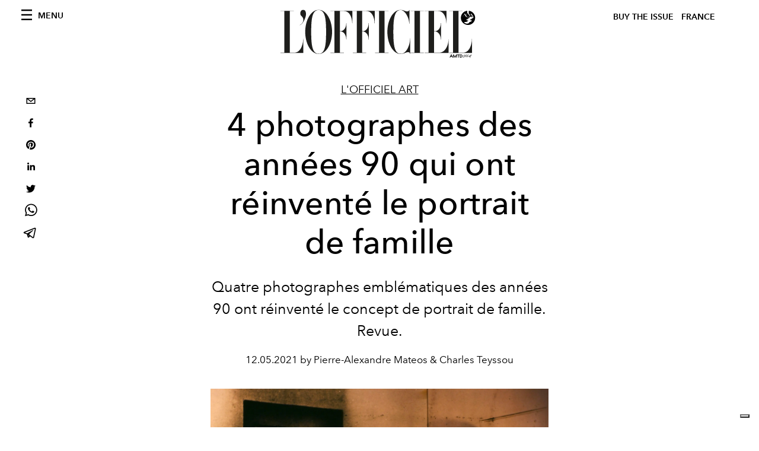

--- FILE ---
content_type: text/html; charset=utf-8
request_url: https://www.lofficiel.com/_next/data/bbbb0afe93a4489de3e456ab01a13bad04073c28/fr.json
body_size: 10397
content:
{"pageProps":{"preview":false,"subscription":{"enabled":false,"initialData":{"magazines":[{"id":"NkPEx3a3SHGpOOix3-VpGw","externalUrl":"","title":"L’OFFICIEL PARIS- WINTER ISSUE - N° 1076 - MICHELLE YEOH","coverImage":{"alt":"L’OFFICIEL PARIS- WINTER ISSUE - N° 1076 - MICHELLE YEOH","width":906,"height":1130,"smartTags":["publication","accessories","jewelry","ring","adult","bride","female","person","woman","necklace"],"url":"https://www.datocms-assets.com/44039/1766146530-cover_loi_ig_1080x1350_fr3.jpg?auto=format%2Ccompress&cs=srgb"}},{"id":"TNlV7e5BQV6RM2zz_0rjjg","externalUrl":"","title":"L’OFFICIEL PARIS- FALL ISSUE - N° 1075 - KELLY ROWLAND","coverImage":{"alt":"L’OFFICIEL PARIS- FALL ISSUE - N° 1075 - KELLY ROWLAND","width":1358,"height":1695,"smartTags":["clothing","coat","jacket","publication","adult","female","person","woman","necklace","magazine"],"url":"https://www.datocms-assets.com/44039/1764673512-cover_kellt_lofr_ig_1080x1350.jpg?auto=format%2Ccompress&cs=srgb"}},{"id":"etPItiHURHK-VGpmSjnu1A","externalUrl":"","title":"L’OFFICIEL PARIS- FALL ISSUE - N° 1075 - FLORENCE WELCH","coverImage":{"alt":"L’OFFICIEL PARIS- FALL ISSUE - N° 1075 - FLORENCE WELCH","width":960,"height":1198,"smartTags":["publication","adult","female","person","woman","blazer","clothing","coat","jacket","magazine"],"url":"https://www.datocms-assets.com/44039/1763113076-lo_fr_cover_florence_loi_ig_1080x1350.jpeg?auto=format%2Ccompress&cs=srgb"}},{"id":"RhRWSx7VTgGKVtJJNpI47w","externalUrl":"","title":"L’OFFICIEL HOMMES - FALL 2025 - N°80 OCTOBRE - JEREMY STRONG","coverImage":{"alt":"L’OFFICIEL HOMMES - FALL 2025 - N°80 OCTOBRE - JEREMY STRONG","width":960,"height":1198,"smartTags":["publication","advertisement","poster","adult","male","man","person","book"],"url":"https://www.datocms-assets.com/44039/1760430985-loh-fr_jeremy_strong_fr_ig_cover_1080x13502.jpeg?auto=format%2Ccompress&cs=srgb"}},{"id":"cp4pWL4YSRubZ7aqtXEizQ","externalUrl":"","title":"L’OFFICIEL HOMMES - FALL 2025 - N°80 OCTOBRE - COLMAN DOMINGO","coverImage":{"alt":"L’OFFICIEL HOMMES - FALL 2025 - N°80 OCTOBRE - COLMAN DOMINGO","width":960,"height":1198,"smartTags":["publication","adult","male","man","person","advertisement","car","poster","high heel","formal wear"],"url":"https://www.datocms-assets.com/44039/1760430856-cover_colman_v22.jpeg?auto=format%2Ccompress&cs=srgb"}},{"id":"eaoqvlcHSM68HsVYr8MYeA","externalUrl":"","title":"L’OFFICIEL PARIS- FALL ISSUE - N° 1074","coverImage":{"alt":"L’OFFICIEL PARIS- FALL ISSUE - N° 1074","width":1630,"height":2034,"smartTags":["publication","adult","female","person","woman","magazine"],"url":"https://www.datocms-assets.com/44039/1759575163-l-officiel-paris-fall-issue-n-1074.jpeg?auto=format%2Ccompress&cs=srgb"}},{"id":"YLI9nfiNRvejVu3zKv8wjw","externalUrl":"","title":"L’OFFICIEL PARIS- FALL ISSUE - N° 1074 - JESSICA CHASTAIN ","coverImage":{"alt":"L’OFFICIEL PARIS- FALL ISSUE - N° 1074 - JESSICA CHASTAIN","width":960,"height":1198,"smartTags":["publication","adult","female","person","woman","clothing","coat","magazine","advertisement"],"url":"https://www.datocms-assets.com/44039/1759135879-cover_chastain_digital_fr.jpeg?auto=format%2Ccompress&cs=srgb"}},{"id":"C81zfE7tSlqFJ1SKGJWymA","externalUrl":"","title":"L'OFFICIEL FRANCE - SPECIAL ISSUE -  N°1073 - JACKSON WANG ","coverImage":{"alt":"L'OFFICIEL FRANCE - SPECIAL ISSUE -  N°1073 - JACKSON WANG","width":815,"height":1017,"smartTags":["publication","book","adult","male","man","person","bride","female","woman","shoe"],"url":"https://www.datocms-assets.com/44039/1755530925-cover_juillet-aout_jw_fr.jpg?auto=format%2Ccompress&cs=srgb"}},{"id":"eQaAinK-SMuwNd5BTTHnMg","externalUrl":"","title":"L'Officiel France - Summer 2025 n. 1072 Juin - Orlando Bloom Cover","coverImage":{"alt":"L'Officiel France - Summer 2025 n. 1072 Juin - Orlando Bloom Cover","width":2646,"height":3508,"smartTags":["publication","adult","male","man","person","photography","book","magazine","head","portrait"],"url":"https://www.datocms-assets.com/44039/1752154851-cover_orlando_fr_okj.jpg?auto=format%2Ccompress&cs=srgb"}},{"id":"LZPL_iGeSHGMf6IXstF3uw","externalUrl":"","title":"L'Officiel France - Summer 2025 n. 1072 Juin - Tang Yan Cover","coverImage":{"alt":"L’OFFICIEL FRANCE - SUMMER 2025 N. 1072 - JUIN TANG YAN COVER","width":1323,"height":1754,"smartTags":["adult","female","person","woman","publication","fashion","coat","high heel","shoe","bird"],"url":"https://www.datocms-assets.com/44039/1752155054-cover_loch_okj.jpg?auto=format%2Ccompress&cs=srgb"}}],"homepage":{"id":"25844977","featuredArticleSection":[{"featuredArticle":{"id":"CYKukdUSQYasJ1SaP28JPw","originalPublicationDate":"2026-01-21T17:32:00+01:00","_firstPublishedAt":"2026-01-21T17:32:10+01:00","publishedAuthorName":"Pauline Borgogno","editorName":"Pauline Borgogno","slug":"chez-dior-homme-le-passe-habille-les-garcons-d-aujourd-hui","title":"Chez Dior Homme, le passé habille les garçons d’aujourd’hui","abstract":"<p>Au d&eacute;fil&eacute; Dior Homme automne-hiver 2026-27, les v&ecirc;tements deviennent des personnages qui jouent entre hier et aujourd&rsquo;hui.</p>","category":{"id":"23532045","slug":"fashion-week","title":"Fashion Week"},"previewImage":{"alt":null,"smartTags":["pants","people","person","belt","shoe","handbag","crowd","hat","mobile phone","glasses"],"title":"Crédits : Getty Images","urlBig":"https://www.datocms-assets.com/44039/1769012734-img_7784.webp?auto=format%2Ccompress&crop=focalpoint&cs=srgb&fit=crop&fp-x=0.56&fp-y=0.25&h=800&w=2560","urlMedium":"https://www.datocms-assets.com/44039/1769012734-img_7784.webp?auto=format%2Ccompress&crop=focalpoint&cs=srgb&fit=crop&fp-x=0.56&fp-y=0.25&h=660&w=868","urlSmall":"https://www.datocms-assets.com/44039/1769012734-img_7784.webp?auto=format%2Ccompress&crop=focalpoint&cs=srgb&fit=crop&fp-x=0.56&fp-y=0.25&h=468&w=666"},"postCover":[{}]},"relatedArticles":[{"id":"J_9kG9UMTjKMmopAqxcsWA","originalPublicationDate":"2026-01-20T20:48:00+01:00","_firstPublishedAt":"2026-01-20T20:48:27+01:00","publishedAuthorName":"Pauline Borgogno","editorName":"Pauline Borgogno","slug":"chez-jeanne-friot-un-defile-engage-qui-fait-de-la-mode-un-acte-politique","title":"Chez Jeanne Friot, un défilé engagé qui fait de la mode un acte politique","abstract":"<p>Pour son premier d&eacute;fil&eacute; inscrit au calendrier officiel, Jeanne Friot transforme le podium en sc&egrave;ne militante o&ugrave; la mode queer s&rsquo;affirme comme un art total et engag&eacute;.</p>","category":{"id":"23532045","slug":"fashion-week","title":"Fashion Week"},"previewImage":{"alt":null,"smartTags":["bestof","topix","paris","skirt","people","person","adult","female","woman","shoe","tartan","male","man"],"title":"Crédits : Getty Images","urlBig":"https://www.datocms-assets.com/44039/1768937883-gettyimages-2257234548.jpg?auto=format%2Ccompress&cs=srgb&fit=crop&h=800&w=2560","urlMedium":"https://www.datocms-assets.com/44039/1768937883-gettyimages-2257234548.jpg?auto=format%2Ccompress&cs=srgb&fit=crop&h=660&w=868","urlSmall":"https://www.datocms-assets.com/44039/1768937883-gettyimages-2257234548.jpg?auto=format%2Ccompress&cs=srgb&fit=crop&h=468&w=666"},"postCover":[{}]},{"id":"C8ZN0dirRPmMmCE1zMcttA","originalPublicationDate":"2026-01-21T07:48:00+01:00","_firstPublishedAt":"2026-01-21T07:48:31+01:00","publishedAuthorName":"Pauline Borgogno","editorName":"Pauline Borgogno","slug":"chez-louis-vuitton-l-elegance-fonctionnelle-selon-pharrell-williams","title":"Chez Louis Vuitton, l'élégance fonctionnelle selon Pharrell Williams","abstract":"<p>&Agrave; la Fondation Louis Vuitton, Pharrell Williams d&eacute;voile une collection homme automne-hiver 2026 o&ugrave; h&eacute;ritage, architecture et fonctionnalit&eacute; dessinent une vision durable du luxe contemporain.</p>","category":{"id":"23532045","slug":"fashion-week","title":"Fashion Week"},"previewImage":{"alt":null,"smartTags":["adult","male","man","person","clothing","footwear","shoe"],"title":"Crédits : Getty Images","urlBig":"https://www.datocms-assets.com/44039/1768977475-img_7767.webp?auto=format%2Ccompress&crop=focalpoint&cs=srgb&fit=crop&fp-x=0.33&fp-y=0.23&h=800&w=2560","urlMedium":"https://www.datocms-assets.com/44039/1768977475-img_7767.webp?auto=format%2Ccompress&crop=focalpoint&cs=srgb&fit=crop&fp-x=0.33&fp-y=0.23&h=660&w=868","urlSmall":"https://www.datocms-assets.com/44039/1768977475-img_7767.webp?auto=format%2Ccompress&crop=focalpoint&cs=srgb&fit=crop&fp-x=0.33&fp-y=0.23&h=468&w=666"},"postCover":[{}]},{"id":"DOeDxzGVQQ6mkBhfx91E1w","originalPublicationDate":"2026-01-20T20:18:00+01:00","_firstPublishedAt":"2026-01-20T20:19:04+01:00","publishedAuthorName":"Pauline Borgogno","editorName":"Pauline Borgogno","slug":"chez-etudes-studio-une-collection-a-l-ecoute-du-monde","title":"Chez Études Studio, une collection à l’écoute du monde","abstract":"<p>&Agrave; l&rsquo;IRCAM, &Eacute;tudes Studio d&eacute;voile <em>R&eacute;sonances</em>, une collection automne-hiver 2026-27 o&ugrave; le v&ecirc;tement devient surface d&rsquo;&eacute;coute et d&rsquo;exp&eacute;rimentation sensorielle.</p>","category":{"id":"23532045","slug":"fashion-week","title":"Fashion Week"},"previewImage":{"alt":null,"smartTags":["paris","coat","fashion","jacket","blazer","adult","male","man","person","handbag","formal wear"],"title":"Crédits : Getty Images","urlBig":"https://www.datocms-assets.com/44039/1768936375-gettyimages-2257254418.jpg?auto=format%2Ccompress&crop=focalpoint&cs=srgb&fit=crop&fp-x=0.54&fp-y=0.28&h=800&w=2560","urlMedium":"https://www.datocms-assets.com/44039/1768936375-gettyimages-2257254418.jpg?auto=format%2Ccompress&crop=focalpoint&cs=srgb&fit=crop&fp-x=0.54&fp-y=0.28&h=660&w=868","urlSmall":"https://www.datocms-assets.com/44039/1768936375-gettyimages-2257254418.jpg?auto=format%2Ccompress&crop=focalpoint&cs=srgb&fit=crop&fp-x=0.54&fp-y=0.28&h=468&w=666"},"postCover":[{}]}]}],"seo":[{"attributes":null,"content":"L'Officiel de la Couture et de la Mode - Paris","tag":"title"},{"attributes":{"property":"og:title","content":"L'Officiel de la Couture et de la Mode - Paris"},"content":null,"tag":"meta"},{"attributes":{"name":"twitter:title","content":"L'Officiel de la Couture et de la Mode - Paris"},"content":null,"tag":"meta"},{"attributes":{"name":"description","content":"Découvrez toutes les dernières news, interviews et vidéos sur la mode, les tendances, la beauté, le lifestyle, la food, le voyage, l'art et mille autres sujets."},"content":null,"tag":"meta"},{"attributes":{"property":"og:description","content":"Découvrez toutes les dernières news, interviews et vidéos sur la mode, les tendances, la beauté, le lifestyle, la food, le voyage, l'art et mille autres sujets."},"content":null,"tag":"meta"},{"attributes":{"name":"twitter:description","content":"Découvrez toutes les dernières news, interviews et vidéos sur la mode, les tendances, la beauté, le lifestyle, la food, le voyage, l'art et mille autres sujets."},"content":null,"tag":"meta"},{"attributes":{"property":"og:locale","content":"fr"},"content":null,"tag":"meta"},{"attributes":{"property":"og:type","content":"website"},"content":null,"tag":"meta"},{"attributes":{"property":"og:site_name","content":"L'Officiel de la Couture et de la Mode - Paris"},"content":null,"tag":"meta"},{"attributes":{"property":"article:modified_time","content":"2026-01-21T16:27:57Z"},"content":null,"tag":"meta"},{"attributes":{"property":"article:publisher","content":"https://www.facebook.com/lofficielparis"},"content":null,"tag":"meta"},{"attributes":{"name":"twitter:card","content":"summary"},"content":null,"tag":"meta"},{"attributes":{"name":"twitter:site","content":"@https://www.twitter.com/lofficielparis"},"content":null,"tag":"meta"}],"homepageBlocks":[{"id":"40841260","__typename":"TwoArticleAndAdvRecord","sectionTitle":"Trending","featuredArticles":[{"id":"b9cYVwIWQOGpg37f4v1qiw","originalPublicationDate":"2026-01-20T09:00:00+01:00","_firstPublishedAt":"2026-01-20T09:00:21+01:00","publishedAuthorName":"Pauline Borgogno","editorName":"Pauline Borgogno","slug":"timothee-chalamet-fait-bondir-de-833-la-demande-pour-les-bottes-timberland","title":"Timothée Chalamet fait bondir de 833% la demande pour les bottes Timberland","abstract":"<p>En une apparition ma&icirc;tris&eacute;e aux Golden Globes, Timoth&eacute;e Chalamet a rappel&eacute; que le style, parfois, se joue dans les d&eacute;tails.</p>","category":{"id":"23531882","slug":"hommes","title":"Hommes"},"previewImage":{"alt":null,"smartTags":["bestof","topix","beverly hills","fashion","shoe","adult","male","man","person","necklace","standing","suit","premiere"],"title":"Crédits : Getty Images","urlBig":"https://www.datocms-assets.com/44039/1768824247-gettyimages-2255812818.jpg?auto=format%2Ccompress&crop=focalpoint&cs=srgb&fit=crop&fp-x=0.51&fp-y=0.19&h=800&w=2560","urlMedium":"https://www.datocms-assets.com/44039/1768824247-gettyimages-2255812818.jpg?auto=format%2Ccompress&crop=focalpoint&cs=srgb&fit=crop&fp-x=0.51&fp-y=0.19&h=660&w=868","urlSmall":"https://www.datocms-assets.com/44039/1768824247-gettyimages-2255812818.jpg?auto=format%2Ccompress&crop=focalpoint&cs=srgb&fit=crop&fp-x=0.51&fp-y=0.19&h=468&w=666"},"postCover":[{}]},{"id":"Q_01ivyHRTOwNEn7l1FCGQ","originalPublicationDate":"2026-01-20T09:30:00+01:00","_firstPublishedAt":"2026-01-20T09:30:04+01:00","publishedAuthorName":"Pauline Borgogno","editorName":"Pauline Borgogno","slug":"bleph-brow-lift-la-chirurgie-invisible-du-regard-contemporain","title":"Bleph brow lift, la chirurgie invisible du regard contemporain","abstract":"<p>Approche globale et subtile du tiers sup&eacute;rieur du visage, le bleph brow lift incarne une nouvelle esth&eacute;tique du regard, o&ugrave; la pr&eacute;cision chirurgicale sert avant tout le naturel.</p>","category":{"id":"23535973","slug":"be-well","title":"Be Well"},"previewImage":{"alt":null,"smartTags":["body part","face","head","neck","person","hair"],"title":"@bellahadid","urlBig":"https://www.datocms-assets.com/44039/1768825751-s-d307ddd30de4bf7d25e0e791280a67b61d27a7fa.jpg?auto=format%2Ccompress&crop=focalpoint&cs=srgb&fit=crop&fp-x=0.42&fp-y=0.36&h=800&w=2560","urlMedium":"https://www.datocms-assets.com/44039/1768825751-s-d307ddd30de4bf7d25e0e791280a67b61d27a7fa.jpg?auto=format%2Ccompress&crop=focalpoint&cs=srgb&fit=crop&fp-x=0.42&fp-y=0.36&h=660&w=868","urlSmall":"https://www.datocms-assets.com/44039/1768825751-s-d307ddd30de4bf7d25e0e791280a67b61d27a7fa.jpg?auto=format%2Ccompress&crop=focalpoint&cs=srgb&fit=crop&fp-x=0.42&fp-y=0.36&h=468&w=666"},"postCover":[{}]}]},{"id":"25844976","sectionTitle":"Dernière minute","__typename":"BigArticleRecord","article":{"id":"NhPXzGvKRF6E1_LoC6oTcg","originalPublicationDate":"2026-01-21T17:38:00+01:00","_firstPublishedAt":"2026-01-20T20:34:06+01:00","publishedAuthorName":"Pauline Borgogno","editorName":"Pauline Borgogno","slug":"celebrites-reperees-fashion-week-homme-de-paris-pfw-automne-hiver-2026-27","title":"Les célébrités repérées à la Fashion Week Homme de Paris","abstract":"<p><span>Le Tout-Paris et les stars du monde entier se sont r&eacute;unis &agrave; l'occasion la Fashion Week Homme automne-hiver 2026. Tour d'horizon.</span></p>","category":{"id":"23532904","slug":"save-the-date","title":"Save The Date"},"previewImage":{"alt":null,"smartTags":["celebrities","fashion","paris","arts culture and entertainment","autumn winter fashion collection","horizontal","formal wear","suit","blazer","coat","jacket","adult","male","man","person","people"],"title":"Joe Keery (Crédits : Getty Images)","urlBig":"https://www.datocms-assets.com/44039/1768977754-img_7768.jpeg?auto=format%2Ccompress&crop=focalpoint&cs=srgb&fit=crop&fp-x=0.5&fp-y=0.29&h=800&w=2560","urlMedium":"https://www.datocms-assets.com/44039/1768977754-img_7768.jpeg?auto=format%2Ccompress&crop=focalpoint&cs=srgb&fit=crop&fp-x=0.5&fp-y=0.29&h=660&w=868","urlSmall":"https://www.datocms-assets.com/44039/1768977754-img_7768.jpeg?auto=format%2Ccompress&crop=focalpoint&cs=srgb&fit=crop&fp-x=0.5&fp-y=0.29&h=468&w=666"},"postCover":[{}]}},{"id":"144949979","__typename":"LatestArticleRecord","sectionTitle":"","blockRank":1},{"id":"30265571","__typename":"TwoArticleAndAdvRecord","sectionTitle":"","featuredArticles":[{"id":"T3G0OZ73TKa0Nr6i_PqOzQ","originalPublicationDate":"2026-01-09T09:34:00+01:00","_firstPublishedAt":"2026-01-09T09:34:15+01:00","publishedAuthorName":"Pauline Borgogno","editorName":"Pauline Borgogno","slug":"gracie-abrams-nouveau-visage-de-coco-crush-par-chanel-joaillerie","title":"Gracie Abrams, nouveau visage de Coco Crush par Chanel Joaillerie","abstract":"<p>Chanel Joaillerie nomme Gracie Abrams ambassadrice mondiale de Coco Crush, scellant une rencontre entre audace joailli&egrave;re et sensibilit&eacute; musicale.</p>","category":{"id":"23531795","slug":"joaillerie","title":"Joaillerie"},"previewImage":{"alt":null,"smartTags":["accessories","earring","jewelry","adult","female","person","woman","head","face","neck"],"title":"Crédits : Courtesy of Chanel","urlBig":"https://www.datocms-assets.com/44039/1767784815-img_7342.jpeg?auto=format%2Ccompress&cs=srgb&fit=crop&h=800&w=2560","urlMedium":"https://www.datocms-assets.com/44039/1767784815-img_7342.jpeg?auto=format%2Ccompress&cs=srgb&fit=crop&h=660&w=868","urlSmall":"https://www.datocms-assets.com/44039/1767784815-img_7342.jpeg?auto=format%2Ccompress&cs=srgb&fit=crop&h=468&w=666"},"postCover":[{}]},{"id":"fLoed7wlR7K6XYcuo4AyuQ","originalPublicationDate":"2026-01-13T10:00:00+01:00","_firstPublishedAt":"2026-01-13T10:00:19+01:00","publishedAuthorName":"Pauline Borgogno","editorName":"Pauline Borgogno","slug":"madonna-voix-libre-et-muse-de-dolce-gabbana-the-one","title":"Madonna, voix libre et muse de Dolce&Gabbana The One","abstract":"<p>Madonna incarne la nouvelle campagne Dolce&amp;Gabbana <em data-start=\"472\" data-end=\"481\">The One</em> et pr&ecirc;te sa voix &agrave; &ldquo;La Bambola&rdquo;, hymne intemporel de l&rsquo;&eacute;mancipation f&eacute;minine.</p>","category":{"id":"23531826","slug":"beaute","title":"Beauté"},"previewImage":{"alt":null,"smartTags":["person","romantic","skin","tattoo","cuddling","lamp"],"title":"Crédits : Courtesy of Dolce&Gabbana","urlBig":"https://www.datocms-assets.com/44039/1768227606-1767893424-dg_ff_26_kv_couple_to_edpi_75ml_8056669925941_toph_parfum_100ml_jpg_4_5_300dpi.webp?auto=format%2Ccompress&crop=focalpoint&cs=srgb&fit=crop&fp-x=0.5&fp-y=0.41&h=800&w=2560","urlMedium":"https://www.datocms-assets.com/44039/1768227606-1767893424-dg_ff_26_kv_couple_to_edpi_75ml_8056669925941_toph_parfum_100ml_jpg_4_5_300dpi.webp?auto=format%2Ccompress&crop=focalpoint&cs=srgb&fit=crop&fp-x=0.5&fp-y=0.41&h=660&w=868","urlSmall":"https://www.datocms-assets.com/44039/1768227606-1767893424-dg_ff_26_kv_couple_to_edpi_75ml_8056669925941_toph_parfum_100ml_jpg_4_5_300dpi.webp?auto=format%2Ccompress&crop=focalpoint&cs=srgb&fit=crop&fp-x=0.5&fp-y=0.41&h=468&w=666"},"postCover":[{}]}]},{"id":"25845005","__typename":"ThreeArticlesGalleryRecord","sectionTitle":"À ne pas manquer","background":false,"featuredArticles":[{"id":"eaKjbdQKSbybusx5_tR4Iw","originalPublicationDate":"2026-01-12T08:34:00+01:00","_firstPublishedAt":"2026-01-12T08:34:56+01:00","publishedAuthorName":"Pauline Borgogno","editorName":"Pauline Borgogno","slug":"serpenti-viper-de-bvlgari-l-icone-qui-mue-avec-son-temps","title":"Serpenti Viper de Bvlgari, l’icône qui mue avec son temps","abstract":"<p>Ic&ocirc;ne intemporelle de Bvlgari, Serpenti Viper entame un nouveau chapitre en conjuguant h&eacute;ritage, modernit&eacute; et pouvoir de m&eacute;tamorphose.</p>","category":{"id":"23531795","slug":"joaillerie","title":"Joaillerie"},"previewImage":{"alt":null,"smartTags":["accessories","jewelry","necklace"],"title":"Crédits : Courtesy of Bvlgari","urlBig":"https://www.datocms-assets.com/44039/1768139255-02.jpg?auto=format%2Ccompress&crop=focalpoint&cs=srgb&fit=crop&fp-x=0.46&fp-y=0.62&h=800&w=2560","urlMedium":"https://www.datocms-assets.com/44039/1768139255-02.jpg?auto=format%2Ccompress&crop=focalpoint&cs=srgb&fit=crop&fp-x=0.46&fp-y=0.62&h=660&w=868","urlSmall":"https://www.datocms-assets.com/44039/1768139255-02.jpg?auto=format%2Ccompress&crop=focalpoint&cs=srgb&fit=crop&fp-x=0.46&fp-y=0.62&h=468&w=666"},"postCover":[{}]},{"id":"bt9MOu5YT0S9xS8uk18PEg","originalPublicationDate":"2026-01-06T09:36:00+01:00","_firstPublishedAt":"2026-01-06T09:36:24+01:00","publishedAuthorName":"Pauline Borgogno","editorName":"Pauline Borgogno","slug":"kim-kardashian-transforme-aspen-en-podium-vintage","title":"Kim Kardashian transforme Aspen en podium vintage","abstract":"<p>&Agrave; Aspen, Kim Kardashian a fait d&rsquo;une vir&eacute;e chez Prada un manifeste de style hivernal, somptueux et controvers&eacute;.</p>","category":{"id":"23531847","slug":"fashion","title":"Femmes"},"previewImage":{"alt":null,"smartTags":["coat","fur","adult","female","person","woman","male","man","lady","mobile phone"],"title":"Crédits : Getty Images","urlBig":"https://www.datocms-assets.com/44039/1767617796-1767399757-kim-kardashian-fur-outfit-aspen-photos.webp?auto=format%2Ccompress&crop=focalpoint&cs=srgb&fit=crop&fp-x=0.51&fp-y=0.22&h=800&w=2560","urlMedium":"https://www.datocms-assets.com/44039/1767617796-1767399757-kim-kardashian-fur-outfit-aspen-photos.webp?auto=format%2Ccompress&crop=focalpoint&cs=srgb&fit=crop&fp-x=0.51&fp-y=0.22&h=660&w=868","urlSmall":"https://www.datocms-assets.com/44039/1767617796-1767399757-kim-kardashian-fur-outfit-aspen-photos.webp?auto=format%2Ccompress&crop=focalpoint&cs=srgb&fit=crop&fp-x=0.51&fp-y=0.22&h=468&w=666"},"postCover":[{}]},{"id":"N4ht7891R4uUc3FZpdoEtw","originalPublicationDate":"2026-01-12T10:00:00+01:00","_firstPublishedAt":"2026-01-12T10:00:19+01:00","publishedAuthorName":"Pauline Borgogno","editorName":"Pauline Borgogno","slug":"silver-lockit-en-or-une-decennie-de-solidarite-signee-louis-vuitton","title":"Silver Lockit en or, une décennie de solidarité signée Louis Vuitton","abstract":"<p>Pour c&eacute;l&eacute;brer dix ans d&rsquo;engagement aux c&ocirc;t&eacute;s de l&rsquo;UNICEF, Louis Vuitton d&eacute;voile une &eacute;dition limit&eacute;e en or de son pendentif iconique Silver Lockit, symbole d&rsquo;une promesse durable envers l&rsquo;enfance.</p>","category":{"id":"23531795","slug":"joaillerie","title":"Joaillerie"},"previewImage":{"alt":null,"smartTags":["accessories","jewelry","necklace","pendant"],"title":"Crédits : Courtesy of Louis Vuitton","urlBig":"https://www.datocms-assets.com/44039/1768140641-silver-lockit-gold-limited-edition-pendant-still-life-2.jpg?auto=format%2Ccompress&crop=focalpoint&cs=srgb&fit=crop&fp-x=0.5&fp-y=0.73&h=800&w=2560","urlMedium":"https://www.datocms-assets.com/44039/1768140641-silver-lockit-gold-limited-edition-pendant-still-life-2.jpg?auto=format%2Ccompress&crop=focalpoint&cs=srgb&fit=crop&fp-x=0.5&fp-y=0.73&h=660&w=868","urlSmall":"https://www.datocms-assets.com/44039/1768140641-silver-lockit-gold-limited-edition-pendant-still-life-2.jpg?auto=format%2Ccompress&crop=focalpoint&cs=srgb&fit=crop&fp-x=0.5&fp-y=0.73&h=468&w=666"},"postCover":[{}]}]},{"id":"26211211","__typename":"TwoArticleRecord","sectionTitle":"Food","landscapeOrientation":true,"featuredArticles":[{"id":"X-xi22J_SUWadIfw2sLPLg","originalPublicationDate":"2026-01-06T10:00:00+01:00","_firstPublishedAt":"2026-01-06T10:00:26+01:00","publishedAuthorName":"Pauline Borgogno","editorName":"Pauline Borgogno","slug":"le-meurice-celebre-janvier-avec-des-accords-sans-alcool-d-exception","title":"Le Meurice célèbre janvier avec des accords sans alcool d’exception","abstract":"<p>Au c&oelig;ur de l&rsquo;hiver parisien, Le Meurice r&eacute;invente le Dry January en une c&eacute;l&eacute;bration gastronomique o&ugrave; la sobri&eacute;t&eacute; devient un art de vivre.</p>","category":{"id":"23531923","slug":"food","title":"Food"},"previewImage":{"alt":null,"smartTags":["brunch","food presentation","fork","glass","knife","plate","adult","female","person","woman"],"title":"Crédits : Courtesy of Le Meurice","urlBig":"https://www.datocms-assets.com/44039/1767621667-le-dali-big-brest-mangue-salome-rateau.jpg?auto=format%2Ccompress&crop=focalpoint&cs=srgb&fit=crop&fp-x=0.48&fp-y=0.31&h=800&w=2560","urlMedium":"https://www.datocms-assets.com/44039/1767621667-le-dali-big-brest-mangue-salome-rateau.jpg?auto=format%2Ccompress&crop=focalpoint&cs=srgb&fit=crop&fp-x=0.48&fp-y=0.31&h=660&w=868","urlSmall":"https://www.datocms-assets.com/44039/1767621667-le-dali-big-brest-mangue-salome-rateau.jpg?auto=format%2Ccompress&crop=focalpoint&cs=srgb&fit=crop&fp-x=0.48&fp-y=0.31&h=468&w=666"},"postCover":[{}]},{"id":"fKA7Eat3Qp21kq_bsyvJrw","originalPublicationDate":"2026-01-09T08:35:00+01:00","_firstPublishedAt":"2026-01-09T08:35:23+01:00","publishedAuthorName":"Pauline Borgogno","editorName":"Pauline Borgogno","slug":"la-parfaite-recette-de-babka-perdue","title":"Besoin de vous réconforter ? Voici la parfaite recette de babka perdue","abstract":"<p>Avec ces temp&eacute;ratures glaciales, rien ne vaut mieux qu'un dessert chaud et gourmand, qui met les papilles en &eacute;veil. Voici les secrets de la babka signature du restaurant parisien <a href=\"https://www.babirestaurant.fr/\" target=\"_blank\" rel=\"noopener\">Babi</a>.</p>","category":{"id":"23531923","slug":"food","title":"Food"},"previewImage":{"alt":null,"smartTags":["food","food presentation","plate","bread","meal","sweets","cream","dessert","ice cream"],"title":"@restaurant.babi","urlBig":"https://www.datocms-assets.com/44039/1767783519-img_7340.jpeg?auto=format%2Ccompress&cs=srgb&fit=crop&h=800&w=2560","urlMedium":"https://www.datocms-assets.com/44039/1767783519-img_7340.jpeg?auto=format%2Ccompress&cs=srgb&fit=crop&h=660&w=868","urlSmall":"https://www.datocms-assets.com/44039/1767783519-img_7340.jpeg?auto=format%2Ccompress&cs=srgb&fit=crop&h=468&w=666"},"postCover":[{}]}]},{"id":"26211212","__typename":"ThreeArticlesGalleryRecord","sectionTitle":"Pop Culture","background":false,"featuredArticles":[{"id":"YHkqhrBqQuCkMOAerrkuoQ","originalPublicationDate":"2026-01-07T09:00:00+01:00","_firstPublishedAt":"2026-01-07T09:00:38+01:00","publishedAuthorName":"Pauline Borgogno","editorName":"Pauline Borgogno","slug":"emily-in-paris-s-offre-une-saison-6-et-prolonge-son-art-de-vivre","title":"\"Emily in Paris\" s’offre une saison 6 et prolonge son art de vivre","abstract":"<p>Renouvel&eacute;e pour une saison 6, <em data-start=\"444\" data-end=\"460\">Emily in Paris</em> promet de nouvelles &eacute;chapp&eacute;es belles sans jamais trahir son c&oelig;ur parisien.</p>","category":{"id":"23532013","slug":"pop-culture","title":"Pop Culture"},"previewImage":{"alt":null,"smartTags":["glasses","flag","sunglasses","adult","female","person","woman","boat","plate","yacht"],"title":"Crédits : Courtesy of Netflix","urlBig":"https://www.datocms-assets.com/44039/1767704304-eip_unit-2000023r.webp?auto=format%2Ccompress&crop=focalpoint&cs=srgb&fit=crop&fp-x=0.53&fp-y=0.58&h=800&w=2560","urlMedium":"https://www.datocms-assets.com/44039/1767704304-eip_unit-2000023r.webp?auto=format%2Ccompress&crop=focalpoint&cs=srgb&fit=crop&fp-x=0.53&fp-y=0.58&h=660&w=868","urlSmall":"https://www.datocms-assets.com/44039/1767704304-eip_unit-2000023r.webp?auto=format%2Ccompress&crop=focalpoint&cs=srgb&fit=crop&fp-x=0.53&fp-y=0.58&h=468&w=666"},"postCover":[{}]},{"id":"emnNXmeDQQmYPfqrNO9o8A","originalPublicationDate":"2026-01-07T08:30:00+01:00","_firstPublishedAt":"2026-01-07T08:30:17+01:00","publishedAuthorName":"Pauline Borgogno","editorName":"Pauline Borgogno","slug":"le-prochain-007-aurait-il-deja-un-visage-le-nom-de-callum-turner-circule","title":"Le prochain 007 aurait-il déjà un visage ? Le nom de Callum Turner circule","abstract":"<p>Alors que le myst&egrave;re autour du prochain James Bond s&rsquo;&eacute;paissit, une rumeur persistante d&eacute;signe Callum Turner comme l&rsquo;h&eacute;ritier du smoking le plus c&eacute;l&egrave;bre du cin&eacute;ma.</p>","category":{"id":"23532013","slug":"pop-culture","title":"Pop Culture"},"previewImage":{"alt":null,"smartTags":["venice","formal wear","shirt","suit","tuxedo","tie","adult","male","man","person","dress shirt"],"title":"Crédits : Getty Images","urlBig":"https://www.datocms-assets.com/44039/1767703588-gettyimages-2232887112.jpg?auto=format%2Ccompress&crop=focalpoint&cs=srgb&fit=crop&fp-x=0.46&fp-y=0.38&h=800&w=2560","urlMedium":"https://www.datocms-assets.com/44039/1767703588-gettyimages-2232887112.jpg?auto=format%2Ccompress&crop=focalpoint&cs=srgb&fit=crop&fp-x=0.46&fp-y=0.38&h=660&w=868","urlSmall":"https://www.datocms-assets.com/44039/1767703588-gettyimages-2232887112.jpg?auto=format%2Ccompress&crop=focalpoint&cs=srgb&fit=crop&fp-x=0.46&fp-y=0.38&h=468&w=666"},"postCover":[{}]},{"id":"EVewIGEnRlKa8zkPKUg7tg","originalPublicationDate":"2026-01-07T09:42:00+01:00","_firstPublishedAt":"2026-01-07T09:42:26+01:00","publishedAuthorName":"Pauline Borgogno","editorName":"Pauline Borgogno","slug":"apres-stranger-things-voici-ce-que-les-freres-duffer-preparent-pour-netflix","title":"Après \"Stranger Things\", voici ce que les frères Duffer préparent pour Netflix","abstract":"<p>La page de <em data-start=\"383\" data-end=\"400\">Stranger Things</em> se tourne, mais l&rsquo;imaginaire des fr&egrave;res Duffer continue de hanter Netflix &agrave; travers de nouveaux r&eacute;cits, entre nostalgie, horreur et m&eacute;lancolie.</p>","category":{"id":"23532013","slug":"pop-culture","title":"Pop Culture"},"previewImage":{"alt":null,"smartTags":["person","reading","book","publication","people","lamp","accessories","jewelry","necklace"],"title":"Crédits : Courtesy of Netflix","urlBig":"https://www.datocms-assets.com/44039/1767705548-aaaaqaax7uyglvx0mrh6gfwihtk5tf7vzfohmcxprwxdi-jufggqaodh8gpxn1ctdkaroefb0j1j6jqesgecahr4czxaqawve5afl_cuxhfppp2pva_5gzkx6_bdtp2di4lgqgpa6-00sffw0vcqyajj_ker.jpg?auto=format%2Ccompress&cs=srgb&fit=crop&h=800&w=2560","urlMedium":"https://www.datocms-assets.com/44039/1767705548-aaaaqaax7uyglvx0mrh6gfwihtk5tf7vzfohmcxprwxdi-jufggqaodh8gpxn1ctdkaroefb0j1j6jqesgecahr4czxaqawve5afl_cuxhfppp2pva_5gzkx6_bdtp2di4lgqgpa6-00sffw0vcqyajj_ker.jpg?auto=format%2Ccompress&cs=srgb&fit=crop&h=660&w=868","urlSmall":"https://www.datocms-assets.com/44039/1767705548-aaaaqaax7uyglvx0mrh6gfwihtk5tf7vzfohmcxprwxdi-jufggqaodh8gpxn1ctdkaroefb0j1j6jqesgecahr4czxaqawve5afl_cuxhfppp2pva_5gzkx6_bdtp2di4lgqgpa6-00sffw0vcqyajj_ker.jpg?auto=format%2Ccompress&cs=srgb&fit=crop&h=468&w=666"},"postCover":[{}]}]},{"id":"26211219","sectionTitle":"Industry trends","__typename":"BigArticleRecord","article":{"id":"TnN9sARbQ5uIW3vC1a5TNQ","originalPublicationDate":"2025-12-31T07:30:00+01:00","_firstPublishedAt":"2025-12-31T07:30:22+01:00","publishedAuthorName":"Pauline Borgogno","editorName":"Pauline Borgogno","slug":"le-monogram-louis-vuitton-130-ans-d-un-embleme-vivant","title":"Le Monogram Louis Vuitton, 130 ans d’un emblème vivant","abstract":"<p>&Agrave; l&rsquo;aube de 2026, Louis Vuitton c&eacute;l&egrave;bre les 130 ans de sa toile Monogram, ic&ocirc;ne absolue o&ugrave; se conjuguent h&eacute;ritage, cr&eacute;ation et d&eacute;sir de transmission.</p>","category":{"id":"23531910","slug":"industry-trends","title":"Industry Trends"},"previewImage":{"alt":null,"smartTags":["accessories","bag","handbag","purse"],"title":"Crédits : Courtesy of Louis Vuitton","urlBig":"https://www.datocms-assets.com/44039/1767103502-still_life_monogram_anniversary_collection.jpg?auto=format%2Ccompress&cs=srgb&fit=crop&h=800&w=2560","urlMedium":"https://www.datocms-assets.com/44039/1767103502-still_life_monogram_anniversary_collection.jpg?auto=format%2Ccompress&cs=srgb&fit=crop&h=660&w=868","urlSmall":"https://www.datocms-assets.com/44039/1767103502-still_life_monogram_anniversary_collection.jpg?auto=format%2Ccompress&cs=srgb&fit=crop&h=468&w=666"},"postCover":[{}]}},{"id":"26211231","__typename":"ThreeArticlesGalleryRecord","sectionTitle":"","background":false,"featuredArticles":[{"id":"WSMqitGfSJ6WkgJeCqg7jQ","originalPublicationDate":"2026-01-06T10:35:00+01:00","_firstPublishedAt":"2026-01-06T10:35:32+01:00","publishedAuthorName":"Pauline Borgogno","editorName":"Pauline Borgogno","slug":"l-empreinte-schiaparelli-chaussures-audace-daniel-roseberry","title":"L'empreinte Schiaparelli, l'audace jusqu'au bout des pieds","abstract":"<p>Pour l&rsquo;automne-hiver 2025-2026, Schiaparelli transforme la chaussure en d&eacute;claration, entre rigueur sculpturale et extravagance assum&eacute;e.</p>","category":{"id":"23531910","slug":"industry-trends","title":"Industry Trends"},"previewImage":{"alt":null,"smartTags":["clothing","footwear","high heel","shoe","adult","female","person","woman","fur"],"title":"Crédits : Courtesy of Schiaparelli","urlBig":"https://www.datocms-assets.com/44039/1767618590-img8757.jpg?auto=format%2Ccompress&crop=focalpoint&cs=srgb&fit=crop&fp-x=0.51&fp-y=0.78&h=800&w=2560","urlMedium":"https://www.datocms-assets.com/44039/1767618590-img8757.jpg?auto=format%2Ccompress&crop=focalpoint&cs=srgb&fit=crop&fp-x=0.51&fp-y=0.78&h=660&w=868","urlSmall":"https://www.datocms-assets.com/44039/1767618590-img8757.jpg?auto=format%2Ccompress&crop=focalpoint&cs=srgb&fit=crop&fp-x=0.51&fp-y=0.78&h=468&w=666"},"postCover":[{}]},{"id":"Tzvqe5d-Thek89-Mbovggw","originalPublicationDate":"2026-01-05T08:38:00+01:00","_firstPublishedAt":"2026-01-05T08:38:48+01:00","publishedAuthorName":"Pauline Borgogno","editorName":"Pauline Borgogno","slug":"dior-met-en-scene-l-etre-et-le-vetement-pour-le-printemps-ete-2026","title":"Dior met en scène l’être et le vêtement pour le printemps-été 2026","abstract":"<p>Entre h&eacute;ritage et intuition, la campagne Dior printemps-&eacute;t&eacute; 2026 transforme le v&ecirc;tement en langage et le style en mani&egrave;re d&rsquo;&ecirc;tre.</p>","category":{"id":"23531910","slug":"industry-trends","title":"Industry Trends"},"previewImage":{"alt":null,"smartTags":["handbag","high heel","couch","dress","adult","female","person","woman","formal wear","fashion"],"title":"Crédits : Courtesy of Dior","urlBig":"https://www.datocms-assets.com/44039/1767442939-dior-ss26-adv-campaign-by-david-sims-4.jpg?auto=format%2Ccompress&crop=focalpoint&cs=srgb&fit=crop&fp-x=0.6&fp-y=0.29&h=800&w=2560","urlMedium":"https://www.datocms-assets.com/44039/1767442939-dior-ss26-adv-campaign-by-david-sims-4.jpg?auto=format%2Ccompress&crop=focalpoint&cs=srgb&fit=crop&fp-x=0.6&fp-y=0.29&h=660&w=868","urlSmall":"https://www.datocms-assets.com/44039/1767442939-dior-ss26-adv-campaign-by-david-sims-4.jpg?auto=format%2Ccompress&crop=focalpoint&cs=srgb&fit=crop&fp-x=0.6&fp-y=0.29&h=468&w=666"},"postCover":[{}]},{"id":"Od3iIOxdSByMv5HahLp56Q","originalPublicationDate":"2026-01-09T13:56:00+01:00","_firstPublishedAt":"2026-01-09T13:56:57+01:00","publishedAuthorName":"Pauline Borgogno","editorName":"Pauline Borgogno","slug":"miu-miu-ouvre-la-saison-avec-prelude-2026","title":"Miu Miu ouvre la saison avec Prelude 2026","abstract":"<p>Avec Prelude 2026, Miu Miu orchestre une rencontre subtile entre utilit&eacute; et d&eacute;sir, o&ugrave; le quotidien s&rsquo;habille d&rsquo;une &eacute;l&eacute;gance libre et instinctive.</p>","category":{"id":"23531910","slug":"industry-trends","title":"Industry Trends"},"previewImage":{"alt":null,"smartTags":["accessories","bag","coat","handbag","purse","lab coat","adult","female","person","woman"],"title":"Crédits : Courtesy of Miu Miu","urlBig":"https://www.datocms-assets.com/44039/1767962606-mm26_campaign_prelude_photo_main_derived_ml016_nologo_4x5_300.jpg?auto=format%2Ccompress&crop=focalpoint&cs=srgb&fit=crop&fp-x=0.58&fp-y=0.28&h=800&w=2560","urlMedium":"https://www.datocms-assets.com/44039/1767962606-mm26_campaign_prelude_photo_main_derived_ml016_nologo_4x5_300.jpg?auto=format%2Ccompress&crop=focalpoint&cs=srgb&fit=crop&fp-x=0.58&fp-y=0.28&h=660&w=868","urlSmall":"https://www.datocms-assets.com/44039/1767962606-mm26_campaign_prelude_photo_main_derived_ml016_nologo_4x5_300.jpg?auto=format%2Ccompress&crop=focalpoint&cs=srgb&fit=crop&fp-x=0.58&fp-y=0.28&h=468&w=666"},"postCover":[{}]}]},{"id":"29615492","sectionTitle":"Shopping","__typename":"BigArticleAndTwoRelatedRecord","featuredArticle":{"id":"OSmN9kYuTtC-1e8sm0y4Aw","originalPublicationDate":"2025-12-12T09:04:00+01:00","_firstPublishedAt":"2025-12-12T09:04:39+01:00","publishedAuthorName":"Pauline Borgogno","editorName":"Pauline Borgogno","slug":"on-a-trouve-les-bottes-de-lisa-lors-de-sa-tournee-avec-blackpink","title":"On a trouvé les bottes de Lisa lors de sa tournée avec BLACKPINK","abstract":"<p>La star de BLACKPINK appara&icirc;t en bottes <em>Darian</em> de la maison CHARLES &amp; KEITH au c&oelig;ur de la tourn&eacute;e <em>DEADLINE</em>.</p>","category":{"id":"23531986","slug":"shopping","title":"Shopping"},"previewImage":{"alt":null,"smartTags":["group performance","person","electronics","speaker","adult","female","woman","shoe","concert","camera"],"title":null,"urlBig":"https://www.datocms-assets.com/44039/1765476800-image-3.png?auto=format%2Ccompress&crop=focalpoint&cs=srgb&fit=crop&fp-x=0.5&fp-y=0.56&h=800&w=2560","urlMedium":"https://www.datocms-assets.com/44039/1765476800-image-3.png?auto=format%2Ccompress&crop=focalpoint&cs=srgb&fit=crop&fp-x=0.5&fp-y=0.56&h=660&w=868","urlSmall":"https://www.datocms-assets.com/44039/1765476800-image-3.png?auto=format%2Ccompress&crop=focalpoint&cs=srgb&fit=crop&fp-x=0.5&fp-y=0.56&h=468&w=666"},"postCover":[{}]},"relatedArticles":[{"id":"FNxCav2GSf6a6Oax6bMkbw","originalPublicationDate":"2025-11-14T08:00:00+01:00","_firstPublishedAt":"2025-11-14T08:00:15+01:00","publishedAuthorName":"Pauline Borgogno","editorName":"Pauline Borgogno","slug":"coup-de-coeur-claude-preval-l-epure-d-un-luxe-retrouve","title":"Coup de cœur : Claude Préval, l'épure d'un luxe retrouvé","abstract":"<p>La jeune maison Claude Pr&eacute;val incarne un luxe discret et durable, o&ugrave; l&rsquo;&eacute;l&eacute;gance intemporelle se conjugue &agrave; la modernit&eacute; consciente.</p>","category":{"id":"23531986","slug":"shopping","title":"Shopping"},"previewImage":{"alt":null,"smartTags":["rock","bag","handbag","adult","female","person","woman","sea","formal wear","photography"],"title":"Crédits : Courtesy of Claude Préval","urlBig":"https://www.datocms-assets.com/44039/1763037921-claude_preval-campaign-1.jpg?auto=format%2Ccompress&cs=srgb&fit=crop&h=800&w=2560","urlMedium":"https://www.datocms-assets.com/44039/1763037921-claude_preval-campaign-1.jpg?auto=format%2Ccompress&cs=srgb&fit=crop&h=660&w=868","urlSmall":"https://www.datocms-assets.com/44039/1763037921-claude_preval-campaign-1.jpg?auto=format%2Ccompress&cs=srgb&fit=crop&h=468&w=666"},"postCover":[{}]},{"id":"WFAUuiJFTwaGLqJ4-htCfQ","originalPublicationDate":"2025-11-13T07:30:00+01:00","_firstPublishedAt":"2025-11-13T07:30:22+01:00","publishedAuthorName":"Pauline Borgogno","editorName":"Pauline Borgogno","slug":"coup-de-coeur-nicha-paris-le-vetement-bijou-qui-reinvente-l-elegance-durable","title":"Coup de cœur  : Nicha Paris, le vêtement-bijou qui réinvente l’élégance durable","abstract":"<p>Entre savoir-faire artisanal et &eacute;nergie des pierres fines, Nicha Paris compose un vestiaire sensible, pens&eacute; pour durer et r&eacute;v&eacute;ler l&rsquo;harmonie du corps et de l&rsquo;esprit.</p>","category":{"id":"23531986","slug":"shopping","title":"Shopping"},"previewImage":{"alt":null,"smartTags":["coat","person","walking","high heel","adult","female","woman","overcoat","jacket","car"],"title":"Crédits : Courtesy of Nicha","urlBig":"https://www.datocms-assets.com/44039/1762955701-nicha-aw24_2562.jpg?auto=format%2Ccompress&cs=srgb&fit=crop&h=800&w=2560","urlMedium":"https://www.datocms-assets.com/44039/1762955701-nicha-aw24_2562.jpg?auto=format%2Ccompress&cs=srgb&fit=crop&h=660&w=868","urlSmall":"https://www.datocms-assets.com/44039/1762955701-nicha-aw24_2562.jpg?auto=format%2Ccompress&cs=srgb&fit=crop&h=468&w=666"},"postCover":[{}]}]},{"id":"29759529","sectionTitle":"Hiver 2025","__typename":"BigArticleRecord","article":{"id":"I8WoKjfTRdKEVZmcmkYIfg","originalPublicationDate":"2025-12-11T08:30:00+01:00","_firstPublishedAt":"2025-12-11T08:30:02+01:00","publishedAuthorName":"Pauline Borgogno","editorName":"Pauline Borgogno","slug":"3-tendances-mode-a-suivre-de-pres-en-2026","title":"3 tendances mode à suivre de près en 2026","abstract":"<p>Selon <a href=\"https://business.pinterest.com/fr/pinterest-predicts/\" target=\"_blank\" rel=\"noopener\">Pinterest Predicts&trade;</a>, 2026 s&rsquo;annonce comme une ann&eacute;e d&rsquo;affirmation o&ugrave; l&rsquo;audace, la po&eacute;sie et l&rsquo;aventure tissent une mode plus expressive que jamais.</p>","category":{"id":"23531847","slug":"fashion","title":"Femmes"},"previewImage":{"alt":null,"smartTags":["clothing","coat","jacket","accessories","glasses","person","adult","bride","female","woman"],"title":"Crédits : Getty Images","urlBig":"https://www.datocms-assets.com/44039/1765374376-defile-saint-laurent-printemps-ete-2026-cover-1.jpg?auto=format%2Ccompress&crop=focalpoint&cs=srgb&fit=crop&fp-x=0.56&fp-y=0.42&h=800&w=2560","urlMedium":"https://www.datocms-assets.com/44039/1765374376-defile-saint-laurent-printemps-ete-2026-cover-1.jpg?auto=format%2Ccompress&crop=focalpoint&cs=srgb&fit=crop&fp-x=0.56&fp-y=0.42&h=660&w=868","urlSmall":"https://www.datocms-assets.com/44039/1765374376-defile-saint-laurent-printemps-ete-2026-cover-1.jpg?auto=format%2Ccompress&crop=focalpoint&cs=srgb&fit=crop&fp-x=0.56&fp-y=0.42&h=468&w=666"},"postCover":[{}]}},{"id":"29759556","__typename":"ThreeArticlesGalleryRecord","sectionTitle":"","background":false,"featuredArticles":[{"id":"C7Mgh-Q3RpOsIGJpcAIexw","originalPublicationDate":"2025-12-16T09:32:00+01:00","_firstPublishedAt":"2025-12-16T09:32:51+01:00","publishedAuthorName":"Pauline Borgogno","editorName":"Pauline Borgogno","slug":"frost-bitten-blush-la-nouvelle-signature-beaute-de-l-hiver","title":"Frost-bitten blush, la nouvelle signature beauté de l’hiver","abstract":"<p>Un souffle d&rsquo;air glac&eacute;, une joue ros&eacute;e : le frost-bitten blush s&rsquo;impose comme le d&eacute;tail chic et d&eacute;sirable de l&rsquo;hiver.</p>","category":{"id":"23531826","slug":"beaute","title":"Beauté"},"previewImage":{"alt":null,"smartTags":["new york","clothing","coat","adult","female","person","woman","lady","blonde","hair","overcoat"],"title":"Crédits : Getty Images","urlBig":"https://www.datocms-assets.com/44039/1765833569-gettyimages-2245596053.jpg?auto=format%2Ccompress&crop=focalpoint&cs=srgb&fit=crop&fp-x=0.48&fp-y=0.22&h=800&w=2560","urlMedium":"https://www.datocms-assets.com/44039/1765833569-gettyimages-2245596053.jpg?auto=format%2Ccompress&crop=focalpoint&cs=srgb&fit=crop&fp-x=0.48&fp-y=0.22&h=660&w=868","urlSmall":"https://www.datocms-assets.com/44039/1765833569-gettyimages-2245596053.jpg?auto=format%2Ccompress&crop=focalpoint&cs=srgb&fit=crop&fp-x=0.48&fp-y=0.22&h=468&w=666"},"postCover":[{}]},{"id":"TkcBEoONRPuHW2fs_5lLYw","originalPublicationDate":"2025-11-13T10:00:00+01:00","_firstPublishedAt":"2025-11-13T10:00:06+01:00","publishedAuthorName":"Pauline Borgogno","editorName":"Pauline Borgogno","slug":"kristen-bell-consacre-le-sac-culte-de-la-saison-le-small-hudson-de-demellier","title":"Kristen Bell consacre le sac culte de la saison : le Midi Hudson de DeMellier","abstract":"<p>L&rsquo;actrice de <em data-start=\"123\" data-end=\"142\">Nobody Wants This</em> confirme ce que les initi&eacute;s savaient d&eacute;j&agrave; : la marque londonienne DeMellier r&egrave;gne sur les bras des stars.</p>","category":{"id":"23531847","slug":"fashion","title":"Femmes"},"previewImage":{"alt":null,"smartTags":["coat","handbag","glasses","overcoat","adult","female","person","woman","male","man"],"title":"Crédits : Getty Images","urlBig":"https://www.datocms-assets.com/44039/1762954279-mango-3.jpg?auto=format%2Ccompress&crop=focalpoint&cs=srgb&fit=crop&fp-x=0.55&fp-y=0.23&h=800&w=2560","urlMedium":"https://www.datocms-assets.com/44039/1762954279-mango-3.jpg?auto=format%2Ccompress&crop=focalpoint&cs=srgb&fit=crop&fp-x=0.55&fp-y=0.23&h=660&w=868","urlSmall":"https://www.datocms-assets.com/44039/1762954279-mango-3.jpg?auto=format%2Ccompress&crop=focalpoint&cs=srgb&fit=crop&fp-x=0.55&fp-y=0.23&h=468&w=666"},"postCover":[{}]},{"id":"R1KpZUn8SWOJHfMNpH1cEg","originalPublicationDate":"2025-12-29T08:38:00+01:00","_firstPublishedAt":"2025-12-29T08:38:14+01:00","publishedAuthorName":"Pauline Borgogno","editorName":"Pauline Borgogno","slug":"bubblegum-pink-maquillage-tendance-hiver","title":"Bubblegum pink : la teinte maquillage la plus tendance (et audacieuse) de l’hiver","abstract":"<p>Teinte glac&eacute;e et joyeuse, le bubblegum pink s&rsquo;impose cet hiver comme un &eacute;clat de couleur salvateur face &agrave; la monotonie froide et minimaliste.</p>","category":{"id":"23531826","slug":"beaute","title":"Beauté"},"previewImage":{"alt":null,"smartTags":["accessories","earring","adult","female","person","woman","ring","coat","head","face"],"title":"Chloé printemps-été 2026 (Getty Images)","urlBig":"https://www.datocms-assets.com/44039/1766993349-img_7014.webp?auto=format%2Ccompress&crop=focalpoint&cs=srgb&fit=crop&fp-x=0.45&fp-y=0.39&h=800&w=2560","urlMedium":"https://www.datocms-assets.com/44039/1766993349-img_7014.webp?auto=format%2Ccompress&crop=focalpoint&cs=srgb&fit=crop&fp-x=0.45&fp-y=0.39&h=660&w=868","urlSmall":"https://www.datocms-assets.com/44039/1766993349-img_7014.webp?auto=format%2Ccompress&crop=focalpoint&cs=srgb&fit=crop&fp-x=0.45&fp-y=0.39&h=468&w=666"},"postCover":[{}]}]}]}}},"__lang":"fr","__namespaces":{"common":{"variable-example":"Using a variable {{count}}","article--written-by-label":"by","mainNav--categories-label":"Categories","mainNav--follow-label":"SUIVEZ-NOUS","mainNav--search-label":"Rechercher","footer--subscription-label":"Magazines","footer--about-label":"À Propos","footer--contacts-label":"Contact","footer--newsletter-title":"Newsletter","footer--newsletter-name":"Nom","footer--newsletter-error-message":"Champ obligatoire","footer--newsletter-surname":"Prénom","footer--newsletter-email":"Email","footer--newsletter-tos-acceptance-placeholder":"Acceptation des conditions de service","footer--newsletter-tos-acceptance":"Accepter les conditions de service","footer--newsletter-tos-text":"J'autorise par la présente le traitement de mes données personnelles aux fins de la ","footer--newsletter-subscribing":"Abonnement","footer--newsletter-subscribed":"Abonnée","footer--newsletter-subscribe":"S'abonner","article--related-articles-label":"Articles associés","article--related-recommended-articles-label":"Recommandé pour vous","search--found-label":"trouvé","search--results-label":"résultats","search--seo-title-no-query":"Page de résultats de recherche","search--seo-title-with-query":"Résultats de recherche pour:","search--pretitle-label":"RÉSULTATS DE LA RECHERCHE POU","search--page-label":"Page"}}},"__N_SSG":true}

--- FILE ---
content_type: text/html; charset=utf-8
request_url: https://www.google.com/recaptcha/api2/aframe
body_size: 267
content:
<!DOCTYPE HTML><html><head><meta http-equiv="content-type" content="text/html; charset=UTF-8"></head><body><script nonce="MEZtpvFUz9PQvnW06XmcVg">/** Anti-fraud and anti-abuse applications only. See google.com/recaptcha */ try{var clients={'sodar':'https://pagead2.googlesyndication.com/pagead/sodar?'};window.addEventListener("message",function(a){try{if(a.source===window.parent){var b=JSON.parse(a.data);var c=clients[b['id']];if(c){var d=document.createElement('img');d.src=c+b['params']+'&rc='+(localStorage.getItem("rc::a")?sessionStorage.getItem("rc::b"):"");window.document.body.appendChild(d);sessionStorage.setItem("rc::e",parseInt(sessionStorage.getItem("rc::e")||0)+1);localStorage.setItem("rc::h",'1769015659227');}}}catch(b){}});window.parent.postMessage("_grecaptcha_ready", "*");}catch(b){}</script></body></html>

--- FILE ---
content_type: application/javascript; charset=utf-8
request_url: https://www.lofficiel.com/_next/static/bbbb0afe93a4489de3e456ab01a13bad04073c28/_ssgManifest.js
body_size: -95
content:
self.__SSG_MANIFEST=new Set(["\u002Fcontacts","\u002F","\u002Fissues","\u002Frecherche","\u002Fcategories\u002F[slug]","\u002Fissues\u002F[slug]","\u002Fcategories\u002F[slug]\u002Fp\u002F[page]","\u002Ftags\u002F[slug]","\u002Ftags\u002F[slug]\u002Fp\u002F[page]","\u002F[category]\u002F[slug]"]);self.__SSG_MANIFEST_CB&&self.__SSG_MANIFEST_CB()